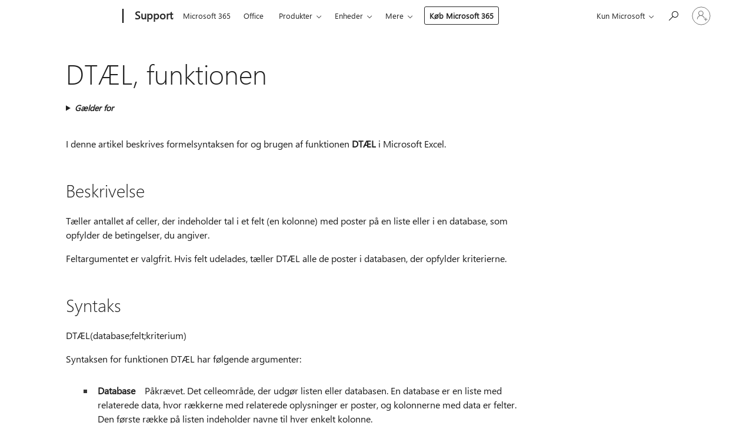

--- FILE ---
content_type: text/html; charset=utf-8
request_url: https://login.microsoftonline.com/common/oauth2/v2.0/authorize?client_id=ee272b19-4411-433f-8f28-5c13cb6fd407&redirect_uri=https%3A%2F%2Fsupport.microsoft.com%2Fsignin-oidc&response_type=code%20id_token&scope=openid%20profile%20offline_access&response_mode=form_post&nonce=639047939774072765.ZWQ5OTZkODUtNDA3Ny00MmIzLTkzOGEtZDA3MWIyZTI4NjcyYTVhOWRlMmItMDJhNy00NGE4LWExNTYtNDg0ZGY5NmZjMDI3&prompt=none&nopa=2&state=CfDJ8MF9taR5d3RHoynoKQkxN0DP0CjE-vh9KqXWJOJc6kT7YkEDoGh5vsCnUPMWsevirReg05VWghrdJXObknE3LKroTfut8KNoTDfkQoz3GbOY-9oHc0V6_GrNv7658pLGkFsK25SuqfM0gdrM76G18TDebGSYIPmcrlQVcKTOhrTLEKJcjv3HrxBOlzeGTNFnuzlIxuTK-In414bmkBfFoyZIaK05IYFbDXDxTXsM4U_NRB0TddBMVKz4shDlnZMqWfZ06XVKApi7hW2J064F9BWiAe9UZMU-Lu14wd885lVq6MhLzhJk115Zvq1VAhFcmoJ9hES656zfwOXQcK7YhxevuSoJgQxf8hraNOAksJ67&x-client-SKU=ID_NET8_0&x-client-ver=8.12.1.0&sso_reload=true
body_size: 10011
content:


<!-- Copyright (C) Microsoft Corporation. All rights reserved. -->
<!DOCTYPE html>
<html>
<head>
    <title>Redirecting</title>
    <meta http-equiv="Content-Type" content="text/html; charset=UTF-8">
    <meta http-equiv="X-UA-Compatible" content="IE=edge">
    <meta name="viewport" content="width=device-width, initial-scale=1.0, maximum-scale=2.0, user-scalable=yes">
    <meta http-equiv="Pragma" content="no-cache">
    <meta http-equiv="Expires" content="-1">
    <meta name="PageID" content="FetchSessions" />
    <meta name="SiteID" content="" />
    <meta name="ReqLC" content="1033" />
    <meta name="LocLC" content="en-US" />

    
<meta name="robots" content="none" />

<script type="text/javascript" nonce='Hp1COTo_moPtkhZSJIfF8Q'>//<![CDATA[
$Config={"urlGetCredentialType":"https://login.microsoftonline.com/common/GetCredentialType?mkt=en-US","urlGoToAADError":"https://login.live.com/oauth20_authorize.srf?client_id=ee272b19-4411-433f-8f28-5c13cb6fd407\u0026scope=openid+profile+offline_access\u0026redirect_uri=https%3a%2f%2fsupport.microsoft.com%2fsignin-oidc\u0026response_type=code+id_token\u0026state=[base64]\u0026response_mode=form_post\u0026nonce=639047939774072765.ZWQ5OTZkODUtNDA3Ny00MmIzLTkzOGEtZDA3MWIyZTI4NjcyYTVhOWRlMmItMDJhNy00NGE4LWExNTYtNDg0ZGY5NmZjMDI3\u0026prompt=none\u0026x-client-SKU=ID_NET8_0\u0026x-client-Ver=8.12.1.0\u0026uaid=6a2d709e461c4d2abc370ad4a4674fd2\u0026msproxy=1\u0026issuer=mso\u0026tenant=common\u0026ui_locales=en-US\u0026epctrc=c7PryuC1qdaBOXQElQJM7%2b%2f5QRRBDVPcBBbWgNyvK1Q%3d1%3a1%3aCANARY%3alzj%2fnYLO8Sz7IoLdq7%2b7sanf0jH5%2fpw%2bgAeZV5h4Cp4%3d\u0026epct=[base64]\u0026jshs=0\u0026nopa=2","urlAppError":"https://support.microsoft.com/signin-oidc","oAppRedirectErrorPostParams":{"error":"interaction_required","error_description":"Session information is not sufficient for single-sign-on.","state":"[base64]"},"iMaxStackForKnockoutAsyncComponents":10000,"fShowButtons":true,"urlCdn":"https://aadcdn.msauth.net/shared/1.0/","urlDefaultFavicon":"https://aadcdn.msauth.net/shared/1.0/content/images/favicon_a_eupayfgghqiai7k9sol6lg2.ico","urlPost":"/common/login","iPawnIcon":0,"sPOST_Username":"","fEnableNumberMatching":true,"sFT":"[base64]","sFTName":"flowToken","sCtx":"[base64]","fEnableOneDSClientTelemetry":true,"dynamicTenantBranding":null,"staticTenantBranding":null,"oAppCobranding":{},"iBackgroundImage":4,"arrSessions":[],"urlMsaStaticMeControl":"https://login.live.com/Me.htm?v=3","fApplicationInsightsEnabled":false,"iApplicationInsightsEnabledPercentage":0,"urlSetDebugMode":"https://login.microsoftonline.com/common/debugmode","fEnableCssAnimation":true,"fDisableAnimationIfAnimationEndUnsupported":true,"fSsoFeasible":true,"fAllowGrayOutLightBox":true,"fProvideV2SsoImprovements":true,"fUseMsaSessionState":true,"fIsRemoteNGCSupported":true,"urlLogin":"https://login.microsoftonline.com/common/reprocess?ctx=[base64]","urlDssoStatus":"https://login.microsoftonline.com/common/instrumentation/dssostatus","iSessionPullType":3,"fUseSameSite":true,"iAllowedIdentities":2,"isGlobalTenant":true,"uiflavor":1001,"fShouldPlatformKeyBeSuppressed":true,"fLoadStringCustomizationPromises":true,"fUseAlternateTextForSwitchToCredPickerLink":true,"fOfflineAccountVisible":false,"fEnableUserStateFix":true,"fShowAccessPassPeek":true,"fUpdateSessionPollingLogic":true,"fEnableShowPickerCredObservable":true,"fFetchSessionsSkipDsso":true,"fIsCiamUserFlowUxNewLogicEnabled":true,"fUseNonMicrosoftDefaultBrandingForCiam":true,"sCompanyDisplayName":"Microsoft Services","fRemoveCustomCss":true,"fFixUICrashForApiRequestHandler":true,"fShowUpdatedKoreanPrivacyFooter":true,"fUsePostCssHotfix":true,"fFixUserFlowBranding":true,"fEnablePasskeyNullFix":true,"fEnableRefreshCookiesFix":true,"fEnableWebNativeBridgeInterstitialUx":true,"fEnableWindowParentingFix":true,"fEnableNativeBridgeErrors":true,"urlAcmaServerPath":"https://login.microsoftonline.com","sTenantId":"common","sMkt":"en-US","fIsDesktop":true,"fUpdateConfigInit":true,"fLogDisallowedCssProperties":true,"fDisallowExternalFonts":true,"scid":1013,"hpgact":1800,"hpgid":7,"apiCanary":"[base64]","canary":"c7PryuC1qdaBOXQElQJM7+/5QRRBDVPcBBbWgNyvK1Q=1:1:CANARY:lzj/nYLO8Sz7IoLdq7+7sanf0jH5/pw+gAeZV5h4Cp4=","sCanaryTokenName":"canary","fSkipRenderingNewCanaryToken":false,"fEnableNewCsrfProtection":true,"correlationId":"6a2d709e-461c-4d2a-bc37-0ad4a4674fd2","sessionId":"eecba3e6-4a65-454f-9d25-6127d64f2000","sRingId":"R3","locale":{"mkt":"en-US","lcid":1033},"slMaxRetry":2,"slReportFailure":true,"strings":{"desktopsso":{"authenticatingmessage":"Trying to sign you in"}},"enums":{"ClientMetricsModes":{"None":0,"SubmitOnPost":1,"SubmitOnRedirect":2,"InstrumentPlt":4}},"urls":{"instr":{"pageload":"https://login.microsoftonline.com/common/instrumentation/reportpageload","dssostatus":"https://login.microsoftonline.com/common/instrumentation/dssostatus"}},"browser":{"ltr":1,"Chrome":1,"_Mac":1,"_M131":1,"_D0":1,"Full":1,"RE_WebKit":1,"b":{"name":"Chrome","major":131,"minor":0},"os":{"name":"OSX","version":"10.15.7"},"V":"131.0"},"watson":{"url":"/common/handlers/watson","bundle":"https://aadcdn.msauth.net/ests/2.1/content/cdnbundles/watson.min_q5ptmu8aniymd4ftuqdkda2.js","sbundle":"https://aadcdn.msauth.net/ests/2.1/content/cdnbundles/watsonsupportwithjquery.3.5.min_dc940oomzau4rsu8qesnvg2.js","fbundle":"https://aadcdn.msauth.net/ests/2.1/content/cdnbundles/frameworksupport.min_oadrnc13magb009k4d20lg2.js","resetErrorPeriod":5,"maxCorsErrors":-1,"maxInjectErrors":5,"maxErrors":10,"maxTotalErrors":3,"expSrcs":["https://login.microsoftonline.com","https://aadcdn.msauth.net/","https://aadcdn.msftauth.net/",".login.microsoftonline.com"],"envErrorRedirect":true,"envErrorUrl":"/common/handlers/enverror"},"loader":{"cdnRoots":["https://aadcdn.msauth.net/","https://aadcdn.msftauth.net/"],"logByThrowing":true},"serverDetails":{"slc":"ProdSlices","dc":"WUS3","ri":"PH1XXXX","ver":{"v":[2,1,23228,8]},"rt":"2026-01-23T19:39:39","et":19},"clientEvents":{"enabled":true,"telemetryEnabled":true,"useOneDSEventApi":true,"flush":60000,"autoPost":true,"autoPostDelay":1000,"minEvents":1,"maxEvents":1,"pltDelay":500,"appInsightsConfig":{"instrumentationKey":"69adc3c768bd4dc08c19416121249fcc-66f1668a-797b-4249-95e3-6c6651768c28-7293","webAnalyticsConfiguration":{"autoCapture":{"jsError":true}}},"defaultEventName":"IDUX_ESTSClientTelemetryEvent_WebWatson","serviceID":3,"endpointUrl":""},"fApplyAsciiRegexOnInput":true,"country":"US","fBreakBrandingSigninString":true,"bsso":{"states":{"START":"start","INPROGRESS":"in-progress","END":"end","END_SSO":"end-sso","END_USERS":"end-users"},"nonce":"AwABEgEAAAADAOz_BQD0_-wdm2uNyyGoI3Gcxa4VhnX2-VaKVeWhXqdZz4w5rHSUNlsIFuzYsjhYFnxkTgXQiz7zqJ51Dt9hjaFRINeJHLAgAA","overallTimeoutMs":4000,"telemetry":{"type":"ChromeSsoTelemetry","nonce":"AwABDwEAAAADAOz_BQD0_yRtbaRNdNRAi5_ixC7QaeQnT45_SbkYnOmyEnOygfqFv79AsZd6XIJ94fyuaKy5Usxh_2tbk-ANb24oD0yZFA3y3twVNBpUCiE7_3N-Ac9DIAA","reportStates":[]},"redirectEndStates":["end"],"cookieNames":{"aadSso":"AADSSO","winSso":"ESTSSSO","ssoTiles":"ESTSSSOTILES","ssoPulled":"SSOCOOKIEPULLED","userList":"ESTSUSERLIST"},"type":"chrome","reason":"Pull suppressed because it was already attempted and the current URL was reloaded."},"urlNoCookies":"https://login.microsoftonline.com/cookiesdisabled","fTrimChromeBssoUrl":true,"inlineMode":5,"fShowCopyDebugDetailsLink":true,"fTenantBrandingCdnAddEventHandlers":true,"fAddTryCatchForIFrameRedirects":true};
//]]></script> 
<script type="text/javascript" nonce='Hp1COTo_moPtkhZSJIfF8Q'>//<![CDATA[
!function(){var e=window,r=e.$Debug=e.$Debug||{},t=e.$Config||{};if(!r.appendLog){var n=[],o=0;r.appendLog=function(e){var r=t.maxDebugLog||25,i=(new Date).toUTCString()+":"+e;n.push(o+":"+i),n.length>r&&n.shift(),o++},r.getLogs=function(){return n}}}(),function(){function e(e,r){function t(i){var a=e[i];if(i<n-1){return void(o.r[a]?t(i+1):o.when(a,function(){t(i+1)}))}r(a)}var n=e.length;t(0)}function r(e,r,i){function a(){var e=!!s.method,o=e?s.method:i[0],a=s.extraArgs||[],u=n.$WebWatson;try{
var c=t(i,!e);if(a&&a.length>0){for(var d=a.length,l=0;l<d;l++){c.push(a[l])}}o.apply(r,c)}catch(e){return void(u&&u.submitFromException&&u.submitFromException(e))}}var s=o.r&&o.r[e];return r=r||this,s&&(s.skipTimeout?a():n.setTimeout(a,0)),s}function t(e,r){return Array.prototype.slice.call(e,r?1:0)}var n=window;n.$Do||(n.$Do={"q":[],"r":[],"removeItems":[],"lock":0,"o":[]});var o=n.$Do;o.when=function(t,n){function i(e){r(e,a,s)||o.q.push({"id":e,"c":a,"a":s})}var a=0,s=[],u=1;"function"==typeof n||(a=n,
u=2);for(var c=u;c<arguments.length;c++){s.push(arguments[c])}t instanceof Array?e(t,i):i(t)},o.register=function(e,t,n){if(!o.r[e]){o.o.push(e);var i={};if(t&&(i.method=t),n&&(i.skipTimeout=n),arguments&&arguments.length>3){i.extraArgs=[];for(var a=3;a<arguments.length;a++){i.extraArgs.push(arguments[a])}}o.r[e]=i,o.lock++;try{for(var s=0;s<o.q.length;s++){var u=o.q[s];u.id==e&&r(e,u.c,u.a)&&o.removeItems.push(u)}}catch(e){throw e}finally{if(0===--o.lock){for(var c=0;c<o.removeItems.length;c++){
for(var d=o.removeItems[c],l=0;l<o.q.length;l++){if(o.q[l]===d){o.q.splice(l,1);break}}}o.removeItems=[]}}}},o.unregister=function(e){o.r[e]&&delete o.r[e]}}(),function(e,r){function t(){if(!a){if(!r.body){return void setTimeout(t)}a=!0,e.$Do.register("doc.ready",0,!0)}}function n(){if(!s){if(!r.body){return void setTimeout(n)}t(),s=!0,e.$Do.register("doc.load",0,!0),i()}}function o(e){(r.addEventListener||"load"===e.type||"complete"===r.readyState)&&t()}function i(){
r.addEventListener?(r.removeEventListener("DOMContentLoaded",o,!1),e.removeEventListener("load",n,!1)):r.attachEvent&&(r.detachEvent("onreadystatechange",o),e.detachEvent("onload",n))}var a=!1,s=!1;if("complete"===r.readyState){return void setTimeout(n)}!function(){r.addEventListener?(r.addEventListener("DOMContentLoaded",o,!1),e.addEventListener("load",n,!1)):r.attachEvent&&(r.attachEvent("onreadystatechange",o),e.attachEvent("onload",n))}()}(window,document),function(){function e(){
return f.$Config||f.ServerData||{}}function r(e,r){var t=f.$Debug;t&&t.appendLog&&(r&&(e+=" '"+(r.src||r.href||"")+"'",e+=", id:"+(r.id||""),e+=", async:"+(r.async||""),e+=", defer:"+(r.defer||"")),t.appendLog(e))}function t(){var e=f.$B;if(void 0===d){if(e){d=e.IE}else{var r=f.navigator.userAgent;d=-1!==r.indexOf("MSIE ")||-1!==r.indexOf("Trident/")}}return d}function n(){var e=f.$B;if(void 0===l){if(e){l=e.RE_Edge}else{var r=f.navigator.userAgent;l=-1!==r.indexOf("Edge")}}return l}function o(e){
var r=e.indexOf("?"),t=r>-1?r:e.length,n=e.lastIndexOf(".",t);return e.substring(n,n+v.length).toLowerCase()===v}function i(){var r=e();return(r.loader||{}).slReportFailure||r.slReportFailure||!1}function a(){return(e().loader||{}).redirectToErrorPageOnLoadFailure||!1}function s(){return(e().loader||{}).logByThrowing||!1}function u(e){if(!t()&&!n()){return!1}var r=e.src||e.href||"";if(!r){return!0}if(o(r)){var i,a,s;try{i=e.sheet,a=i&&i.cssRules,s=!1}catch(e){s=!0}if(i&&!a&&s){return!0}
if(i&&a&&0===a.length){return!0}}return!1}function c(){function t(e){g.getElementsByTagName("head")[0].appendChild(e)}function n(e,r,t,n){var u=null;return u=o(e)?i(e):"script"===n.toLowerCase()?a(e):s(e,n),r&&(u.id=r),"function"==typeof u.setAttribute&&(u.setAttribute("crossorigin","anonymous"),t&&"string"==typeof t&&u.setAttribute("integrity",t)),u}function i(e){var r=g.createElement("link");return r.rel="stylesheet",r.type="text/css",r.href=e,r}function a(e){
var r=g.createElement("script"),t=g.querySelector("script[nonce]");if(r.type="text/javascript",r.src=e,r.defer=!1,r.async=!1,t){var n=t.nonce||t.getAttribute("nonce");r.setAttribute("nonce",n)}return r}function s(e,r){var t=g.createElement(r);return t.src=e,t}function d(e,r){if(e&&e.length>0&&r){for(var t=0;t<e.length;t++){if(-1!==r.indexOf(e[t])){return!0}}}return!1}function l(r){if(e().fTenantBrandingCdnAddEventHandlers){var t=d(E,r)?E:b;if(!(t&&t.length>1)){return r}for(var n=0;n<t.length;n++){
if(-1!==r.indexOf(t[n])){var o=t[n+1<t.length?n+1:0],i=r.substring(t[n].length);return"https://"!==t[n].substring(0,"https://".length)&&(o="https://"+o,i=i.substring("https://".length)),o+i}}return r}if(!(b&&b.length>1)){return r}for(var a=0;a<b.length;a++){if(0===r.indexOf(b[a])){return b[a+1<b.length?a+1:0]+r.substring(b[a].length)}}return r}function f(e,t,n,o){if(r("[$Loader]: "+(L.failMessage||"Failed"),o),w[e].retry<y){return w[e].retry++,h(e,t,n),void c._ReportFailure(w[e].retry,w[e].srcPath)}n&&n()}
function v(e,t,n,o){if(u(o)){return f(e,t,n,o)}r("[$Loader]: "+(L.successMessage||"Loaded"),o),h(e+1,t,n);var i=w[e].onSuccess;"function"==typeof i&&i(w[e].srcPath)}function h(e,o,i){if(e<w.length){var a=w[e];if(!a||!a.srcPath){return void h(e+1,o,i)}a.retry>0&&(a.srcPath=l(a.srcPath),a.origId||(a.origId=a.id),a.id=a.origId+"_Retry_"+a.retry);var s=n(a.srcPath,a.id,a.integrity,a.tagName);s.onload=function(){v(e,o,i,s)},s.onerror=function(){f(e,o,i,s)},s.onreadystatechange=function(){
"loaded"===s.readyState?setTimeout(function(){v(e,o,i,s)},500):"complete"===s.readyState&&v(e,o,i,s)},t(s),r("[$Loader]: Loading '"+(a.srcPath||"")+"', id:"+(a.id||""))}else{o&&o()}}var p=e(),y=p.slMaxRetry||2,m=p.loader||{},b=m.cdnRoots||[],E=m.tenantBrandingCdnRoots||[],L=this,w=[];L.retryOnError=!0,L.successMessage="Loaded",L.failMessage="Error",L.Add=function(e,r,t,n,o,i){e&&w.push({"srcPath":e,"id":r,"retry":n||0,"integrity":t,"tagName":o||"script","onSuccess":i})},L.AddForReload=function(e,r){
var t=e.src||e.href||"";L.Add(t,"AddForReload",e.integrity,1,e.tagName,r)},L.AddIf=function(e,r,t){e&&L.Add(r,t)},L.Load=function(e,r){h(0,e,r)}}var d,l,f=window,g=f.document,v=".css";c.On=function(e,r,t){if(!e){throw"The target element must be provided and cannot be null."}r?c.OnError(e,t):c.OnSuccess(e,t)},c.OnSuccess=function(e,t){if(!e){throw"The target element must be provided and cannot be null."}if(u(e)){return c.OnError(e,t)}var n=e.src||e.href||"",o=i(),s=a();r("[$Loader]: Loaded",e);var d=new c
;d.failMessage="Reload Failed",d.successMessage="Reload Success",d.Load(null,function(){if(o){throw"Unexpected state. ResourceLoader.Load() failed despite initial load success. ['"+n+"']"}s&&(document.location.href="/error.aspx?err=504")})},c.OnError=function(e,t){var n=e.src||e.href||"",o=i(),s=a();if(!e){throw"The target element must be provided and cannot be null."}r("[$Loader]: Failed",e);var u=new c;u.failMessage="Reload Failed",u.successMessage="Reload Success",u.AddForReload(e,t),
u.Load(null,function(){if(o){throw"Failed to load external resource ['"+n+"']"}s&&(document.location.href="/error.aspx?err=504")}),c._ReportFailure(0,n)},c._ReportFailure=function(e,r){if(s()&&!t()){throw"[Retry "+e+"] Failed to load external resource ['"+r+"'], reloading from fallback CDN endpoint"}},f.$Loader=c}(),function(){function e(){if(!E){var e=new h.$Loader;e.AddIf(!h.jQuery,y.sbundle,"WebWatson_DemandSupport"),y.sbundle=null,delete y.sbundle,e.AddIf(!h.$Api,y.fbundle,"WebWatson_DemandFramework"),
y.fbundle=null,delete y.fbundle,e.Add(y.bundle,"WebWatson_DemandLoaded"),e.Load(r,t),E=!0}}function r(){if(h.$WebWatson){if(h.$WebWatson.isProxy){return void t()}m.when("$WebWatson.full",function(){for(;b.length>0;){var e=b.shift();e&&h.$WebWatson[e.cmdName].apply(h.$WebWatson,e.args)}})}}function t(){if(!h.$WebWatson||h.$WebWatson.isProxy){if(!L&&JSON){try{var e=new XMLHttpRequest;e.open("POST",y.url),e.setRequestHeader("Accept","application/json"),
e.setRequestHeader("Content-Type","application/json; charset=UTF-8"),e.setRequestHeader("canary",p.apiCanary),e.setRequestHeader("client-request-id",p.correlationId),e.setRequestHeader("hpgid",p.hpgid||0),e.setRequestHeader("hpgact",p.hpgact||0);for(var r=-1,t=0;t<b.length;t++){if("submit"===b[t].cmdName){r=t;break}}var o=b[r]?b[r].args||[]:[],i={"sr":y.sr,"ec":"Failed to load external resource [Core Watson files]","wec":55,"idx":1,"pn":p.pgid||"","sc":p.scid||0,"hpg":p.hpgid||0,
"msg":"Failed to load external resource [Core Watson files]","url":o[1]||"","ln":0,"ad":0,"an":!1,"cs":"","sd":p.serverDetails,"ls":null,"diag":v(y)};e.send(JSON.stringify(i))}catch(e){}L=!0}y.loadErrorUrl&&window.location.assign(y.loadErrorUrl)}n()}function n(){b=[],h.$WebWatson=null}function o(r){return function(){var t=arguments;b.push({"cmdName":r,"args":t}),e()}}function i(){var e=["foundException","resetException","submit"],r=this;r.isProxy=!0;for(var t=e.length,n=0;n<t;n++){var i=e[n];i&&(r[i]=o(i))}
}function a(e,r,t,n,o,i,a){var s=h.event;return i||(i=l(o||s,a?a+2:2)),h.$Debug&&h.$Debug.appendLog&&h.$Debug.appendLog("[WebWatson]:"+(e||"")+" in "+(r||"")+" @ "+(t||"??")),$.submit(e,r,t,n,o||s,i,a)}function s(e,r){return{"signature":e,"args":r,"toString":function(){return this.signature}}}function u(e){for(var r=[],t=e.split("\n"),n=0;n<t.length;n++){r.push(s(t[n],[]))}return r}function c(e){for(var r=[],t=e.split("\n"),n=0;n<t.length;n++){var o=s(t[n],[]);t[n+1]&&(o.signature+="@"+t[n+1],n++),r.push(o)
}return r}function d(e){if(!e){return null}try{if(e.stack){return u(e.stack)}if(e.error){if(e.error.stack){return u(e.error.stack)}}else if(window.opera&&e.message){return c(e.message)}}catch(e){}return null}function l(e,r){var t=[];try{for(var n=arguments.callee;r>0;){n=n?n.caller:n,r--}for(var o=0;n&&o<w;){var i="InvalidMethod()";try{i=n.toString()}catch(e){}var a=[],u=n.args||n.arguments;if(u){for(var c=0;c<u.length;c++){a[c]=u[c]}}t.push(s(i,a)),n=n.caller,o++}}catch(e){t.push(s(e.toString(),[]))}
var l=d(e);return l&&(t.push(s("--- Error Event Stack -----------------",[])),t=t.concat(l)),t}function f(e){if(e){try{var r=/function (.{1,})\(/,t=r.exec(e.constructor.toString());return t&&t.length>1?t[1]:""}catch(e){}}return""}function g(e){if(e){try{if("string"!=typeof e&&JSON&&JSON.stringify){var r=f(e),t=JSON.stringify(e);return t&&"{}"!==t||(e.error&&(e=e.error,r=f(e)),(t=JSON.stringify(e))&&"{}"!==t||(t=e.toString())),r+":"+t}}catch(e){}}return""+(e||"")}function v(e){var r=[];try{
if(jQuery?(r.push("jQuery v:"+jQuery().jquery),jQuery.easing?r.push("jQuery.easing:"+JSON.stringify(jQuery.easing)):r.push("jQuery.easing is not defined")):r.push("jQuery is not defined"),e&&e.expectedVersion&&r.push("Expected jQuery v:"+e.expectedVersion),m){var t,n="";for(t=0;t<m.o.length;t++){n+=m.o[t]+";"}for(r.push("$Do.o["+n+"]"),n="",t=0;t<m.q.length;t++){n+=m.q[t].id+";"}r.push("$Do.q["+n+"]")}if(h.$Debug&&h.$Debug.getLogs){var o=h.$Debug.getLogs();o&&o.length>0&&(r=r.concat(o))}if(b){
for(var i=0;i<b.length;i++){var a=b[i];if(a&&"submit"===a.cmdName){try{if(JSON&&JSON.stringify){var s=JSON.stringify(a);s&&r.push(s)}}catch(e){r.push(g(e))}}}}}catch(e){r.push(g(e))}return r}var h=window,p=h.$Config||{},y=p.watson,m=h.$Do;if(!h.$WebWatson&&y){var b=[],E=!1,L=!1,w=10,$=h.$WebWatson=new i;$.CB={},$._orgErrorHandler=h.onerror,h.onerror=a,$.errorHooked=!0,m.when("jQuery.version",function(e){y.expectedVersion=e}),m.register("$WebWatson")}}(),function(){function e(e,r){
for(var t=r.split("."),n=t.length,o=0;o<n&&null!==e&&void 0!==e;){e=e[t[o++]]}return e}function r(r){var t=null;return null===u&&(u=e(i,"Constants")),null!==u&&r&&(t=e(u,r)),null===t||void 0===t?"":t.toString()}function t(t){var n=null;return null===a&&(a=e(i,"$Config.strings")),null!==a&&t&&(n=e(a,t.toLowerCase())),null!==n&&void 0!==n||(n=r(t)),null===n||void 0===n?"":n.toString()}function n(e,r){var n=null;return e&&r&&r[e]&&(n=t("errors."+r[e])),n||(n=t("errors."+e)),n||(n=t("errors."+c)),n||(n=t(c)),n}
function o(t){var n=null;return null===s&&(s=e(i,"$Config.urls")),null!==s&&t&&(n=e(s,t.toLowerCase())),null!==n&&void 0!==n||(n=r(t)),null===n||void 0===n?"":n.toString()}var i=window,a=null,s=null,u=null,c="GENERIC_ERROR";i.GetString=t,i.GetErrorString=n,i.GetUrl=o}(),function(){var e=window,r=e.$Config||{};e.$B=r.browser||{}}(),function(){function e(e,r,t){e&&e.addEventListener?e.addEventListener(r,t):e&&e.attachEvent&&e.attachEvent("on"+r,t)}function r(r,t){e(document.getElementById(r),"click",t)}
function t(r,t){var n=document.getElementsByName(r);n&&n.length>0&&e(n[0],"click",t)}var n=window;n.AddListener=e,n.ClickEventListenerById=r,n.ClickEventListenerByName=t}();
//]]></script> 
<script type="text/javascript" nonce='Hp1COTo_moPtkhZSJIfF8Q'>//<![CDATA[
!function(t,e){!function(){var n=e.getElementsByTagName("head")[0];n&&n.addEventListener&&(n.addEventListener("error",function(e){null!==e.target&&"cdn"===e.target.getAttribute("data-loader")&&t.$Loader.OnError(e.target)},!0),n.addEventListener("load",function(e){null!==e.target&&"cdn"===e.target.getAttribute("data-loader")&&t.$Loader.OnSuccess(e.target)},!0))}()}(window,document);
//]]></script>
    <script type="text/javascript" nonce='Hp1COTo_moPtkhZSJIfF8Q'>
        ServerData = $Config;
    </script>

    <script data-loader="cdn" crossorigin="anonymous" src="https://aadcdn.msauth.net/shared/1.0/content/js/FetchSessions_Core_Zrgqf3NDZY6QoRSGjvZAAQ2.js" integrity='sha384-ZiCm7FNkvHCzGABuQsNqI+NbQpuukT8O8DH+5NRo+GBSrdhUPzoMJLcFvVj8ky+R' nonce='Hp1COTo_moPtkhZSJIfF8Q'></script>

</head>
<body data-bind="defineGlobals: ServerData" style="display: none">
</body>
</html>